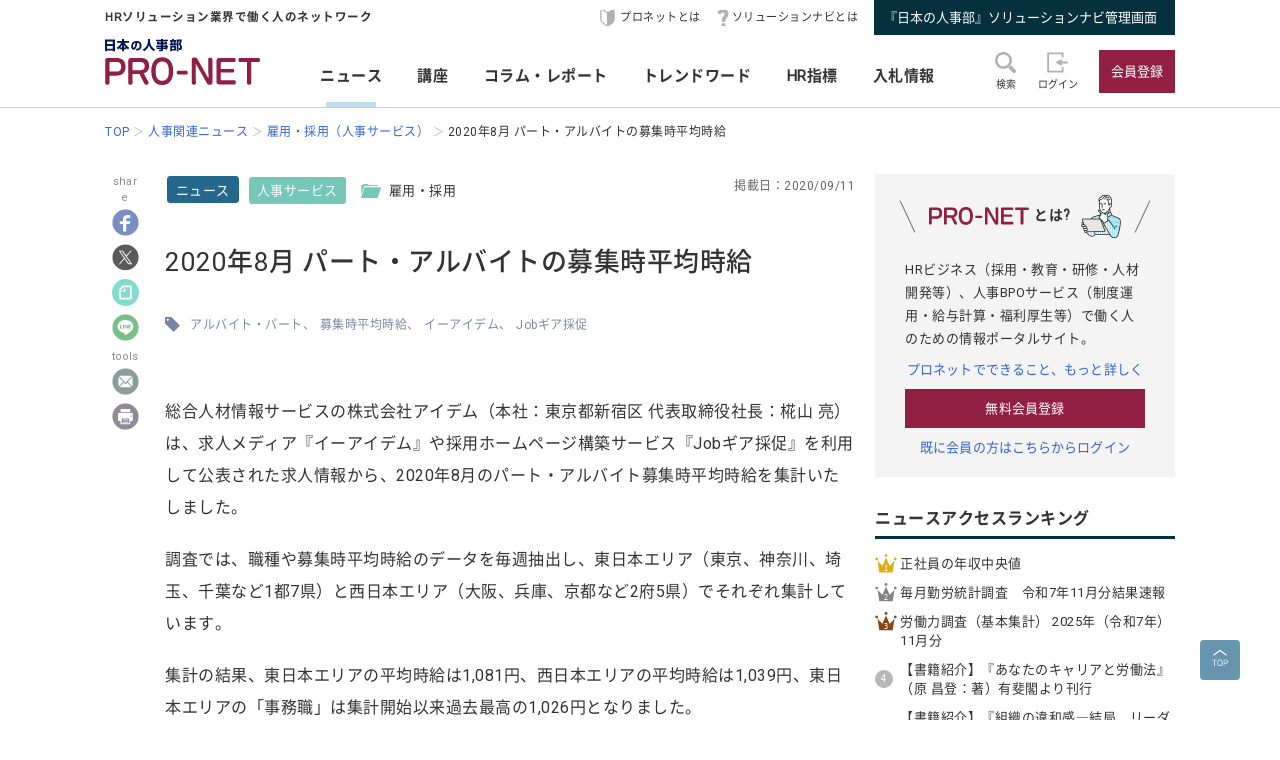

--- FILE ---
content_type: text/css
request_url: https://service.jinjibu.jp/css/rulevi/page/top_page.css
body_size: 945
content:
@media screen and (max-width: 640px){.top__newerwrap{padding-left:1.5rem;padding-right:1.5rem}}@media screen and (min-width: 640px){.top__newerwrap{display:-webkit-box;display:-ms-flexbox;display:flex;-webkit-box-pack:justify;-ms-flex-pack:justify;justify-content:space-between;margin:2rem 0 1rem}}@media screen and (max-width: 640px){.top__newerwrap{display:-webkit-box;display:-ms-flexbox;display:flex;-ms-flex-wrap:wrap;flex-wrap:wrap}}@media screen and (min-width: 640px){.top__newerwrap__inner{width:26rem}}@media screen and (max-width: 640px){.top__newerwrap__inner{width:calc(50% - .25rem);margin-bottom:1.5rem}.top__newerwrap__inner:nth-child(odd){margin-right:.5rem}}.top__newerwrap__inner .p-card__headp__headline{font-size:1.4rem}.top__newerwrap__inner .c-keycolor-txt-icon{display:inline-block;margin:0 0 .5rem;font-size:1.1rem;overflow:hidden;text-overflow:ellipsis;white-space:nowrap}.top__newerwrap__inner .c-keycolor-txt-icon.cate_kouza{color:#fff;background:#119fca}a:hover .top__newerwrap__inner .c-keycolor-txt-icon{color:#333}@media screen and (min-width: 640px){.top__newerwrap__inner .c-keycolor-txt-icon{max-width:26rem}}@media screen and (max-width: 640px){.top__newerwrap__inner .c-keycolor-txt-icon{max-width:100%}}@media screen and (max-width: 640px){.top__segment{padding-left:1.5rem;padding-right:1.5rem}}.top__segment+.top__segment{margin-top:4rem}.top__segment .c-btn--rect-border{display:block;margin:2rem auto;padding:.8rem;width:18rem;font-size:1.4rem}.top__segment .c-heading--top .c-btn--rect-inquiry{font-size:1.3rem;font-weight:400;margin-left:2rem;padding:.5rem 1.5rem}@media screen and (min-width: 640px){.top__newswrap,.top__hrassocwrap{display:-webkit-box;display:-ms-flexbox;display:flex;-ms-flex-wrap:wrap;flex-wrap:wrap}}.top__newsinner{margin-bottom:1.5rem}@media screen and (min-width: 640px){.top__newsinner{width:48.5%}.top__newsinner:nth-child(odd){margin-right:1.5rem}}.top__newsinner .p-card--horizontal__media{min-width:12rem;width:12rem}.top__newsinner .p-card__headp__headline{font-size:1.4rem}.top__newsinner .p-card--horizontal{-webkit-box-align:center;-ms-flex-align:center;align-items:center}@media screen and (min-width: 640px){.top__kouzarap{display:-webkit-box;display:-ms-flexbox;display:flex;-webkit-box-pack:justify;-ms-flex-pack:justify;justify-content:space-between}}.top__kouzainner{text-align:center}@media screen and (max-width: 640px){.top__kouzainner{margin-bottom:3rem}}.top__kouzainner .p-card__headp__headline{margin-top:.5rem;font-size:1.7rem;font-weight:600}.top__hrindiwrap{display:-webkit-box;display:-ms-flexbox;display:flex;-ms-flex-wrap:wrap;flex-wrap:wrap}.top__hrindiinner{background:#d6eaf4;padding:1rem;margin-bottom:.2rem;display:-webkit-box;display:-ms-flexbox;display:flex;-webkit-box-align:center;-ms-flex-align:center;align-items:center}@media screen and (min-width: 640px){.top__hrindiinner{margin-right:.2rem;width:calc((100% - .6rem)/4)}.top__hrindiinner:nth-child(4n){margin-right:0}}@media screen and (max-width: 640px){.top__hrindiinner{width:calc(50% - .25rem);margin-bottom:.5rem}.top__hrindiinner:nth-child(odd){margin-right:.5rem}}.top__hrindiinner dl{width:100%;text-align:center}.top__hrindiinner dt{font-size:1.3rem;letter-spacing:.02rem}.top__hrindiinner dd{font-size:1.4rem;font-weight:700}.top__hrindiinner dd span{display:inline-block;margin:.2rem .2rem 0 .2rem;font-size:2rem}.top__hrassocinner{margin-bottom:2.5rem}@media screen and (min-width: 640px){.top__hrassocinner{width:48.5%}.top__hrassocinner:nth-child(odd){margin-right:1.5rem}}.top__hrassocinner .p-card__headp__headline{font-size:1.3rem}.top__bidinfowrap{display:-webkit-box;display:-ms-flexbox;display:flex;-webkit-box-align:center;-ms-flex-align:center;align-items:center;overflow-x:auto}.top__bidinfotitle{color:#3367d6;font-size:1.4rem;margin-bottom:1rem;height:6.3rem;display:-webkit-box;-webkit-box-orient:vertical;-webkit-line-clamp:3;overflow:hidden}a:hover .top__bidinfotitle{text-decoration:underline}.top__bidinfoinner{-webkit-box-flex:0;-ms-flex:0 0 auto;flex:0 0 auto;-ms-flex-item-align:stretch;align-self:stretch;width:23rem;margin-right:.5rem;padding:2rem 2rem 2.5rem;background:#f4f4f4}.top__bidinfoinner a{display:block}.top__bidinfoinner .c-darkgreen-txt-icon{font-size:1.2rem;margin:0 0 1rem;letter-spacing:0}.top__bidinfoinner td,.top__bidinfoinner th{background:none;font-size:1.2rem}.top__bidinfoinner th{width:6.2rem;padding:.5rem 0}.top__bidinfoinner td{padding:.5rem 0}/*# sourceMappingURL=top_page.css.map */